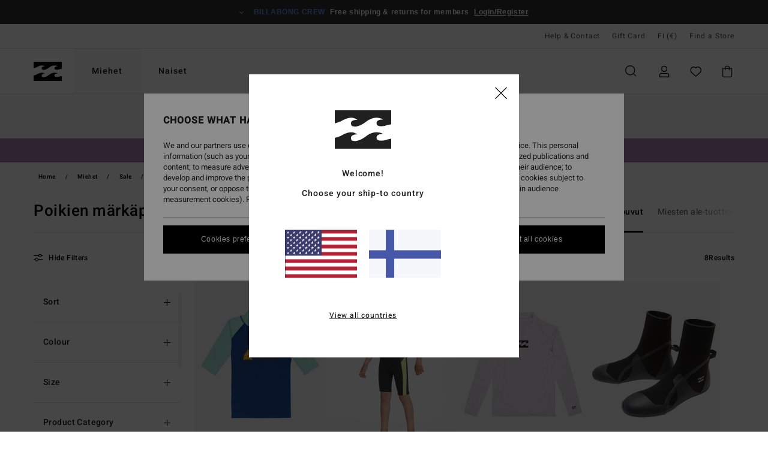

--- FILE ---
content_type: text/html; charset=utf-8
request_url: https://www.google.com/recaptcha/api2/anchor?ar=1&k=6LeeaKMhAAAAAIL0gCxLNw_3sKw2_c6eQeLCrbkA&co=aHR0cHM6Ly93d3cuYmlsbGFib25nLmZpOjQ0Mw..&hl=en&v=PoyoqOPhxBO7pBk68S4YbpHZ&size=invisible&anchor-ms=20000&execute-ms=30000&cb=m4vluwtg0x8g
body_size: 48607
content:
<!DOCTYPE HTML><html dir="ltr" lang="en"><head><meta http-equiv="Content-Type" content="text/html; charset=UTF-8">
<meta http-equiv="X-UA-Compatible" content="IE=edge">
<title>reCAPTCHA</title>
<style type="text/css">
/* cyrillic-ext */
@font-face {
  font-family: 'Roboto';
  font-style: normal;
  font-weight: 400;
  font-stretch: 100%;
  src: url(//fonts.gstatic.com/s/roboto/v48/KFO7CnqEu92Fr1ME7kSn66aGLdTylUAMa3GUBHMdazTgWw.woff2) format('woff2');
  unicode-range: U+0460-052F, U+1C80-1C8A, U+20B4, U+2DE0-2DFF, U+A640-A69F, U+FE2E-FE2F;
}
/* cyrillic */
@font-face {
  font-family: 'Roboto';
  font-style: normal;
  font-weight: 400;
  font-stretch: 100%;
  src: url(//fonts.gstatic.com/s/roboto/v48/KFO7CnqEu92Fr1ME7kSn66aGLdTylUAMa3iUBHMdazTgWw.woff2) format('woff2');
  unicode-range: U+0301, U+0400-045F, U+0490-0491, U+04B0-04B1, U+2116;
}
/* greek-ext */
@font-face {
  font-family: 'Roboto';
  font-style: normal;
  font-weight: 400;
  font-stretch: 100%;
  src: url(//fonts.gstatic.com/s/roboto/v48/KFO7CnqEu92Fr1ME7kSn66aGLdTylUAMa3CUBHMdazTgWw.woff2) format('woff2');
  unicode-range: U+1F00-1FFF;
}
/* greek */
@font-face {
  font-family: 'Roboto';
  font-style: normal;
  font-weight: 400;
  font-stretch: 100%;
  src: url(//fonts.gstatic.com/s/roboto/v48/KFO7CnqEu92Fr1ME7kSn66aGLdTylUAMa3-UBHMdazTgWw.woff2) format('woff2');
  unicode-range: U+0370-0377, U+037A-037F, U+0384-038A, U+038C, U+038E-03A1, U+03A3-03FF;
}
/* math */
@font-face {
  font-family: 'Roboto';
  font-style: normal;
  font-weight: 400;
  font-stretch: 100%;
  src: url(//fonts.gstatic.com/s/roboto/v48/KFO7CnqEu92Fr1ME7kSn66aGLdTylUAMawCUBHMdazTgWw.woff2) format('woff2');
  unicode-range: U+0302-0303, U+0305, U+0307-0308, U+0310, U+0312, U+0315, U+031A, U+0326-0327, U+032C, U+032F-0330, U+0332-0333, U+0338, U+033A, U+0346, U+034D, U+0391-03A1, U+03A3-03A9, U+03B1-03C9, U+03D1, U+03D5-03D6, U+03F0-03F1, U+03F4-03F5, U+2016-2017, U+2034-2038, U+203C, U+2040, U+2043, U+2047, U+2050, U+2057, U+205F, U+2070-2071, U+2074-208E, U+2090-209C, U+20D0-20DC, U+20E1, U+20E5-20EF, U+2100-2112, U+2114-2115, U+2117-2121, U+2123-214F, U+2190, U+2192, U+2194-21AE, U+21B0-21E5, U+21F1-21F2, U+21F4-2211, U+2213-2214, U+2216-22FF, U+2308-230B, U+2310, U+2319, U+231C-2321, U+2336-237A, U+237C, U+2395, U+239B-23B7, U+23D0, U+23DC-23E1, U+2474-2475, U+25AF, U+25B3, U+25B7, U+25BD, U+25C1, U+25CA, U+25CC, U+25FB, U+266D-266F, U+27C0-27FF, U+2900-2AFF, U+2B0E-2B11, U+2B30-2B4C, U+2BFE, U+3030, U+FF5B, U+FF5D, U+1D400-1D7FF, U+1EE00-1EEFF;
}
/* symbols */
@font-face {
  font-family: 'Roboto';
  font-style: normal;
  font-weight: 400;
  font-stretch: 100%;
  src: url(//fonts.gstatic.com/s/roboto/v48/KFO7CnqEu92Fr1ME7kSn66aGLdTylUAMaxKUBHMdazTgWw.woff2) format('woff2');
  unicode-range: U+0001-000C, U+000E-001F, U+007F-009F, U+20DD-20E0, U+20E2-20E4, U+2150-218F, U+2190, U+2192, U+2194-2199, U+21AF, U+21E6-21F0, U+21F3, U+2218-2219, U+2299, U+22C4-22C6, U+2300-243F, U+2440-244A, U+2460-24FF, U+25A0-27BF, U+2800-28FF, U+2921-2922, U+2981, U+29BF, U+29EB, U+2B00-2BFF, U+4DC0-4DFF, U+FFF9-FFFB, U+10140-1018E, U+10190-1019C, U+101A0, U+101D0-101FD, U+102E0-102FB, U+10E60-10E7E, U+1D2C0-1D2D3, U+1D2E0-1D37F, U+1F000-1F0FF, U+1F100-1F1AD, U+1F1E6-1F1FF, U+1F30D-1F30F, U+1F315, U+1F31C, U+1F31E, U+1F320-1F32C, U+1F336, U+1F378, U+1F37D, U+1F382, U+1F393-1F39F, U+1F3A7-1F3A8, U+1F3AC-1F3AF, U+1F3C2, U+1F3C4-1F3C6, U+1F3CA-1F3CE, U+1F3D4-1F3E0, U+1F3ED, U+1F3F1-1F3F3, U+1F3F5-1F3F7, U+1F408, U+1F415, U+1F41F, U+1F426, U+1F43F, U+1F441-1F442, U+1F444, U+1F446-1F449, U+1F44C-1F44E, U+1F453, U+1F46A, U+1F47D, U+1F4A3, U+1F4B0, U+1F4B3, U+1F4B9, U+1F4BB, U+1F4BF, U+1F4C8-1F4CB, U+1F4D6, U+1F4DA, U+1F4DF, U+1F4E3-1F4E6, U+1F4EA-1F4ED, U+1F4F7, U+1F4F9-1F4FB, U+1F4FD-1F4FE, U+1F503, U+1F507-1F50B, U+1F50D, U+1F512-1F513, U+1F53E-1F54A, U+1F54F-1F5FA, U+1F610, U+1F650-1F67F, U+1F687, U+1F68D, U+1F691, U+1F694, U+1F698, U+1F6AD, U+1F6B2, U+1F6B9-1F6BA, U+1F6BC, U+1F6C6-1F6CF, U+1F6D3-1F6D7, U+1F6E0-1F6EA, U+1F6F0-1F6F3, U+1F6F7-1F6FC, U+1F700-1F7FF, U+1F800-1F80B, U+1F810-1F847, U+1F850-1F859, U+1F860-1F887, U+1F890-1F8AD, U+1F8B0-1F8BB, U+1F8C0-1F8C1, U+1F900-1F90B, U+1F93B, U+1F946, U+1F984, U+1F996, U+1F9E9, U+1FA00-1FA6F, U+1FA70-1FA7C, U+1FA80-1FA89, U+1FA8F-1FAC6, U+1FACE-1FADC, U+1FADF-1FAE9, U+1FAF0-1FAF8, U+1FB00-1FBFF;
}
/* vietnamese */
@font-face {
  font-family: 'Roboto';
  font-style: normal;
  font-weight: 400;
  font-stretch: 100%;
  src: url(//fonts.gstatic.com/s/roboto/v48/KFO7CnqEu92Fr1ME7kSn66aGLdTylUAMa3OUBHMdazTgWw.woff2) format('woff2');
  unicode-range: U+0102-0103, U+0110-0111, U+0128-0129, U+0168-0169, U+01A0-01A1, U+01AF-01B0, U+0300-0301, U+0303-0304, U+0308-0309, U+0323, U+0329, U+1EA0-1EF9, U+20AB;
}
/* latin-ext */
@font-face {
  font-family: 'Roboto';
  font-style: normal;
  font-weight: 400;
  font-stretch: 100%;
  src: url(//fonts.gstatic.com/s/roboto/v48/KFO7CnqEu92Fr1ME7kSn66aGLdTylUAMa3KUBHMdazTgWw.woff2) format('woff2');
  unicode-range: U+0100-02BA, U+02BD-02C5, U+02C7-02CC, U+02CE-02D7, U+02DD-02FF, U+0304, U+0308, U+0329, U+1D00-1DBF, U+1E00-1E9F, U+1EF2-1EFF, U+2020, U+20A0-20AB, U+20AD-20C0, U+2113, U+2C60-2C7F, U+A720-A7FF;
}
/* latin */
@font-face {
  font-family: 'Roboto';
  font-style: normal;
  font-weight: 400;
  font-stretch: 100%;
  src: url(//fonts.gstatic.com/s/roboto/v48/KFO7CnqEu92Fr1ME7kSn66aGLdTylUAMa3yUBHMdazQ.woff2) format('woff2');
  unicode-range: U+0000-00FF, U+0131, U+0152-0153, U+02BB-02BC, U+02C6, U+02DA, U+02DC, U+0304, U+0308, U+0329, U+2000-206F, U+20AC, U+2122, U+2191, U+2193, U+2212, U+2215, U+FEFF, U+FFFD;
}
/* cyrillic-ext */
@font-face {
  font-family: 'Roboto';
  font-style: normal;
  font-weight: 500;
  font-stretch: 100%;
  src: url(//fonts.gstatic.com/s/roboto/v48/KFO7CnqEu92Fr1ME7kSn66aGLdTylUAMa3GUBHMdazTgWw.woff2) format('woff2');
  unicode-range: U+0460-052F, U+1C80-1C8A, U+20B4, U+2DE0-2DFF, U+A640-A69F, U+FE2E-FE2F;
}
/* cyrillic */
@font-face {
  font-family: 'Roboto';
  font-style: normal;
  font-weight: 500;
  font-stretch: 100%;
  src: url(//fonts.gstatic.com/s/roboto/v48/KFO7CnqEu92Fr1ME7kSn66aGLdTylUAMa3iUBHMdazTgWw.woff2) format('woff2');
  unicode-range: U+0301, U+0400-045F, U+0490-0491, U+04B0-04B1, U+2116;
}
/* greek-ext */
@font-face {
  font-family: 'Roboto';
  font-style: normal;
  font-weight: 500;
  font-stretch: 100%;
  src: url(//fonts.gstatic.com/s/roboto/v48/KFO7CnqEu92Fr1ME7kSn66aGLdTylUAMa3CUBHMdazTgWw.woff2) format('woff2');
  unicode-range: U+1F00-1FFF;
}
/* greek */
@font-face {
  font-family: 'Roboto';
  font-style: normal;
  font-weight: 500;
  font-stretch: 100%;
  src: url(//fonts.gstatic.com/s/roboto/v48/KFO7CnqEu92Fr1ME7kSn66aGLdTylUAMa3-UBHMdazTgWw.woff2) format('woff2');
  unicode-range: U+0370-0377, U+037A-037F, U+0384-038A, U+038C, U+038E-03A1, U+03A3-03FF;
}
/* math */
@font-face {
  font-family: 'Roboto';
  font-style: normal;
  font-weight: 500;
  font-stretch: 100%;
  src: url(//fonts.gstatic.com/s/roboto/v48/KFO7CnqEu92Fr1ME7kSn66aGLdTylUAMawCUBHMdazTgWw.woff2) format('woff2');
  unicode-range: U+0302-0303, U+0305, U+0307-0308, U+0310, U+0312, U+0315, U+031A, U+0326-0327, U+032C, U+032F-0330, U+0332-0333, U+0338, U+033A, U+0346, U+034D, U+0391-03A1, U+03A3-03A9, U+03B1-03C9, U+03D1, U+03D5-03D6, U+03F0-03F1, U+03F4-03F5, U+2016-2017, U+2034-2038, U+203C, U+2040, U+2043, U+2047, U+2050, U+2057, U+205F, U+2070-2071, U+2074-208E, U+2090-209C, U+20D0-20DC, U+20E1, U+20E5-20EF, U+2100-2112, U+2114-2115, U+2117-2121, U+2123-214F, U+2190, U+2192, U+2194-21AE, U+21B0-21E5, U+21F1-21F2, U+21F4-2211, U+2213-2214, U+2216-22FF, U+2308-230B, U+2310, U+2319, U+231C-2321, U+2336-237A, U+237C, U+2395, U+239B-23B7, U+23D0, U+23DC-23E1, U+2474-2475, U+25AF, U+25B3, U+25B7, U+25BD, U+25C1, U+25CA, U+25CC, U+25FB, U+266D-266F, U+27C0-27FF, U+2900-2AFF, U+2B0E-2B11, U+2B30-2B4C, U+2BFE, U+3030, U+FF5B, U+FF5D, U+1D400-1D7FF, U+1EE00-1EEFF;
}
/* symbols */
@font-face {
  font-family: 'Roboto';
  font-style: normal;
  font-weight: 500;
  font-stretch: 100%;
  src: url(//fonts.gstatic.com/s/roboto/v48/KFO7CnqEu92Fr1ME7kSn66aGLdTylUAMaxKUBHMdazTgWw.woff2) format('woff2');
  unicode-range: U+0001-000C, U+000E-001F, U+007F-009F, U+20DD-20E0, U+20E2-20E4, U+2150-218F, U+2190, U+2192, U+2194-2199, U+21AF, U+21E6-21F0, U+21F3, U+2218-2219, U+2299, U+22C4-22C6, U+2300-243F, U+2440-244A, U+2460-24FF, U+25A0-27BF, U+2800-28FF, U+2921-2922, U+2981, U+29BF, U+29EB, U+2B00-2BFF, U+4DC0-4DFF, U+FFF9-FFFB, U+10140-1018E, U+10190-1019C, U+101A0, U+101D0-101FD, U+102E0-102FB, U+10E60-10E7E, U+1D2C0-1D2D3, U+1D2E0-1D37F, U+1F000-1F0FF, U+1F100-1F1AD, U+1F1E6-1F1FF, U+1F30D-1F30F, U+1F315, U+1F31C, U+1F31E, U+1F320-1F32C, U+1F336, U+1F378, U+1F37D, U+1F382, U+1F393-1F39F, U+1F3A7-1F3A8, U+1F3AC-1F3AF, U+1F3C2, U+1F3C4-1F3C6, U+1F3CA-1F3CE, U+1F3D4-1F3E0, U+1F3ED, U+1F3F1-1F3F3, U+1F3F5-1F3F7, U+1F408, U+1F415, U+1F41F, U+1F426, U+1F43F, U+1F441-1F442, U+1F444, U+1F446-1F449, U+1F44C-1F44E, U+1F453, U+1F46A, U+1F47D, U+1F4A3, U+1F4B0, U+1F4B3, U+1F4B9, U+1F4BB, U+1F4BF, U+1F4C8-1F4CB, U+1F4D6, U+1F4DA, U+1F4DF, U+1F4E3-1F4E6, U+1F4EA-1F4ED, U+1F4F7, U+1F4F9-1F4FB, U+1F4FD-1F4FE, U+1F503, U+1F507-1F50B, U+1F50D, U+1F512-1F513, U+1F53E-1F54A, U+1F54F-1F5FA, U+1F610, U+1F650-1F67F, U+1F687, U+1F68D, U+1F691, U+1F694, U+1F698, U+1F6AD, U+1F6B2, U+1F6B9-1F6BA, U+1F6BC, U+1F6C6-1F6CF, U+1F6D3-1F6D7, U+1F6E0-1F6EA, U+1F6F0-1F6F3, U+1F6F7-1F6FC, U+1F700-1F7FF, U+1F800-1F80B, U+1F810-1F847, U+1F850-1F859, U+1F860-1F887, U+1F890-1F8AD, U+1F8B0-1F8BB, U+1F8C0-1F8C1, U+1F900-1F90B, U+1F93B, U+1F946, U+1F984, U+1F996, U+1F9E9, U+1FA00-1FA6F, U+1FA70-1FA7C, U+1FA80-1FA89, U+1FA8F-1FAC6, U+1FACE-1FADC, U+1FADF-1FAE9, U+1FAF0-1FAF8, U+1FB00-1FBFF;
}
/* vietnamese */
@font-face {
  font-family: 'Roboto';
  font-style: normal;
  font-weight: 500;
  font-stretch: 100%;
  src: url(//fonts.gstatic.com/s/roboto/v48/KFO7CnqEu92Fr1ME7kSn66aGLdTylUAMa3OUBHMdazTgWw.woff2) format('woff2');
  unicode-range: U+0102-0103, U+0110-0111, U+0128-0129, U+0168-0169, U+01A0-01A1, U+01AF-01B0, U+0300-0301, U+0303-0304, U+0308-0309, U+0323, U+0329, U+1EA0-1EF9, U+20AB;
}
/* latin-ext */
@font-face {
  font-family: 'Roboto';
  font-style: normal;
  font-weight: 500;
  font-stretch: 100%;
  src: url(//fonts.gstatic.com/s/roboto/v48/KFO7CnqEu92Fr1ME7kSn66aGLdTylUAMa3KUBHMdazTgWw.woff2) format('woff2');
  unicode-range: U+0100-02BA, U+02BD-02C5, U+02C7-02CC, U+02CE-02D7, U+02DD-02FF, U+0304, U+0308, U+0329, U+1D00-1DBF, U+1E00-1E9F, U+1EF2-1EFF, U+2020, U+20A0-20AB, U+20AD-20C0, U+2113, U+2C60-2C7F, U+A720-A7FF;
}
/* latin */
@font-face {
  font-family: 'Roboto';
  font-style: normal;
  font-weight: 500;
  font-stretch: 100%;
  src: url(//fonts.gstatic.com/s/roboto/v48/KFO7CnqEu92Fr1ME7kSn66aGLdTylUAMa3yUBHMdazQ.woff2) format('woff2');
  unicode-range: U+0000-00FF, U+0131, U+0152-0153, U+02BB-02BC, U+02C6, U+02DA, U+02DC, U+0304, U+0308, U+0329, U+2000-206F, U+20AC, U+2122, U+2191, U+2193, U+2212, U+2215, U+FEFF, U+FFFD;
}
/* cyrillic-ext */
@font-face {
  font-family: 'Roboto';
  font-style: normal;
  font-weight: 900;
  font-stretch: 100%;
  src: url(//fonts.gstatic.com/s/roboto/v48/KFO7CnqEu92Fr1ME7kSn66aGLdTylUAMa3GUBHMdazTgWw.woff2) format('woff2');
  unicode-range: U+0460-052F, U+1C80-1C8A, U+20B4, U+2DE0-2DFF, U+A640-A69F, U+FE2E-FE2F;
}
/* cyrillic */
@font-face {
  font-family: 'Roboto';
  font-style: normal;
  font-weight: 900;
  font-stretch: 100%;
  src: url(//fonts.gstatic.com/s/roboto/v48/KFO7CnqEu92Fr1ME7kSn66aGLdTylUAMa3iUBHMdazTgWw.woff2) format('woff2');
  unicode-range: U+0301, U+0400-045F, U+0490-0491, U+04B0-04B1, U+2116;
}
/* greek-ext */
@font-face {
  font-family: 'Roboto';
  font-style: normal;
  font-weight: 900;
  font-stretch: 100%;
  src: url(//fonts.gstatic.com/s/roboto/v48/KFO7CnqEu92Fr1ME7kSn66aGLdTylUAMa3CUBHMdazTgWw.woff2) format('woff2');
  unicode-range: U+1F00-1FFF;
}
/* greek */
@font-face {
  font-family: 'Roboto';
  font-style: normal;
  font-weight: 900;
  font-stretch: 100%;
  src: url(//fonts.gstatic.com/s/roboto/v48/KFO7CnqEu92Fr1ME7kSn66aGLdTylUAMa3-UBHMdazTgWw.woff2) format('woff2');
  unicode-range: U+0370-0377, U+037A-037F, U+0384-038A, U+038C, U+038E-03A1, U+03A3-03FF;
}
/* math */
@font-face {
  font-family: 'Roboto';
  font-style: normal;
  font-weight: 900;
  font-stretch: 100%;
  src: url(//fonts.gstatic.com/s/roboto/v48/KFO7CnqEu92Fr1ME7kSn66aGLdTylUAMawCUBHMdazTgWw.woff2) format('woff2');
  unicode-range: U+0302-0303, U+0305, U+0307-0308, U+0310, U+0312, U+0315, U+031A, U+0326-0327, U+032C, U+032F-0330, U+0332-0333, U+0338, U+033A, U+0346, U+034D, U+0391-03A1, U+03A3-03A9, U+03B1-03C9, U+03D1, U+03D5-03D6, U+03F0-03F1, U+03F4-03F5, U+2016-2017, U+2034-2038, U+203C, U+2040, U+2043, U+2047, U+2050, U+2057, U+205F, U+2070-2071, U+2074-208E, U+2090-209C, U+20D0-20DC, U+20E1, U+20E5-20EF, U+2100-2112, U+2114-2115, U+2117-2121, U+2123-214F, U+2190, U+2192, U+2194-21AE, U+21B0-21E5, U+21F1-21F2, U+21F4-2211, U+2213-2214, U+2216-22FF, U+2308-230B, U+2310, U+2319, U+231C-2321, U+2336-237A, U+237C, U+2395, U+239B-23B7, U+23D0, U+23DC-23E1, U+2474-2475, U+25AF, U+25B3, U+25B7, U+25BD, U+25C1, U+25CA, U+25CC, U+25FB, U+266D-266F, U+27C0-27FF, U+2900-2AFF, U+2B0E-2B11, U+2B30-2B4C, U+2BFE, U+3030, U+FF5B, U+FF5D, U+1D400-1D7FF, U+1EE00-1EEFF;
}
/* symbols */
@font-face {
  font-family: 'Roboto';
  font-style: normal;
  font-weight: 900;
  font-stretch: 100%;
  src: url(//fonts.gstatic.com/s/roboto/v48/KFO7CnqEu92Fr1ME7kSn66aGLdTylUAMaxKUBHMdazTgWw.woff2) format('woff2');
  unicode-range: U+0001-000C, U+000E-001F, U+007F-009F, U+20DD-20E0, U+20E2-20E4, U+2150-218F, U+2190, U+2192, U+2194-2199, U+21AF, U+21E6-21F0, U+21F3, U+2218-2219, U+2299, U+22C4-22C6, U+2300-243F, U+2440-244A, U+2460-24FF, U+25A0-27BF, U+2800-28FF, U+2921-2922, U+2981, U+29BF, U+29EB, U+2B00-2BFF, U+4DC0-4DFF, U+FFF9-FFFB, U+10140-1018E, U+10190-1019C, U+101A0, U+101D0-101FD, U+102E0-102FB, U+10E60-10E7E, U+1D2C0-1D2D3, U+1D2E0-1D37F, U+1F000-1F0FF, U+1F100-1F1AD, U+1F1E6-1F1FF, U+1F30D-1F30F, U+1F315, U+1F31C, U+1F31E, U+1F320-1F32C, U+1F336, U+1F378, U+1F37D, U+1F382, U+1F393-1F39F, U+1F3A7-1F3A8, U+1F3AC-1F3AF, U+1F3C2, U+1F3C4-1F3C6, U+1F3CA-1F3CE, U+1F3D4-1F3E0, U+1F3ED, U+1F3F1-1F3F3, U+1F3F5-1F3F7, U+1F408, U+1F415, U+1F41F, U+1F426, U+1F43F, U+1F441-1F442, U+1F444, U+1F446-1F449, U+1F44C-1F44E, U+1F453, U+1F46A, U+1F47D, U+1F4A3, U+1F4B0, U+1F4B3, U+1F4B9, U+1F4BB, U+1F4BF, U+1F4C8-1F4CB, U+1F4D6, U+1F4DA, U+1F4DF, U+1F4E3-1F4E6, U+1F4EA-1F4ED, U+1F4F7, U+1F4F9-1F4FB, U+1F4FD-1F4FE, U+1F503, U+1F507-1F50B, U+1F50D, U+1F512-1F513, U+1F53E-1F54A, U+1F54F-1F5FA, U+1F610, U+1F650-1F67F, U+1F687, U+1F68D, U+1F691, U+1F694, U+1F698, U+1F6AD, U+1F6B2, U+1F6B9-1F6BA, U+1F6BC, U+1F6C6-1F6CF, U+1F6D3-1F6D7, U+1F6E0-1F6EA, U+1F6F0-1F6F3, U+1F6F7-1F6FC, U+1F700-1F7FF, U+1F800-1F80B, U+1F810-1F847, U+1F850-1F859, U+1F860-1F887, U+1F890-1F8AD, U+1F8B0-1F8BB, U+1F8C0-1F8C1, U+1F900-1F90B, U+1F93B, U+1F946, U+1F984, U+1F996, U+1F9E9, U+1FA00-1FA6F, U+1FA70-1FA7C, U+1FA80-1FA89, U+1FA8F-1FAC6, U+1FACE-1FADC, U+1FADF-1FAE9, U+1FAF0-1FAF8, U+1FB00-1FBFF;
}
/* vietnamese */
@font-face {
  font-family: 'Roboto';
  font-style: normal;
  font-weight: 900;
  font-stretch: 100%;
  src: url(//fonts.gstatic.com/s/roboto/v48/KFO7CnqEu92Fr1ME7kSn66aGLdTylUAMa3OUBHMdazTgWw.woff2) format('woff2');
  unicode-range: U+0102-0103, U+0110-0111, U+0128-0129, U+0168-0169, U+01A0-01A1, U+01AF-01B0, U+0300-0301, U+0303-0304, U+0308-0309, U+0323, U+0329, U+1EA0-1EF9, U+20AB;
}
/* latin-ext */
@font-face {
  font-family: 'Roboto';
  font-style: normal;
  font-weight: 900;
  font-stretch: 100%;
  src: url(//fonts.gstatic.com/s/roboto/v48/KFO7CnqEu92Fr1ME7kSn66aGLdTylUAMa3KUBHMdazTgWw.woff2) format('woff2');
  unicode-range: U+0100-02BA, U+02BD-02C5, U+02C7-02CC, U+02CE-02D7, U+02DD-02FF, U+0304, U+0308, U+0329, U+1D00-1DBF, U+1E00-1E9F, U+1EF2-1EFF, U+2020, U+20A0-20AB, U+20AD-20C0, U+2113, U+2C60-2C7F, U+A720-A7FF;
}
/* latin */
@font-face {
  font-family: 'Roboto';
  font-style: normal;
  font-weight: 900;
  font-stretch: 100%;
  src: url(//fonts.gstatic.com/s/roboto/v48/KFO7CnqEu92Fr1ME7kSn66aGLdTylUAMa3yUBHMdazQ.woff2) format('woff2');
  unicode-range: U+0000-00FF, U+0131, U+0152-0153, U+02BB-02BC, U+02C6, U+02DA, U+02DC, U+0304, U+0308, U+0329, U+2000-206F, U+20AC, U+2122, U+2191, U+2193, U+2212, U+2215, U+FEFF, U+FFFD;
}

</style>
<link rel="stylesheet" type="text/css" href="https://www.gstatic.com/recaptcha/releases/PoyoqOPhxBO7pBk68S4YbpHZ/styles__ltr.css">
<script nonce="8TvmZizS3l-hqrR5BzNCYA" type="text/javascript">window['__recaptcha_api'] = 'https://www.google.com/recaptcha/api2/';</script>
<script type="text/javascript" src="https://www.gstatic.com/recaptcha/releases/PoyoqOPhxBO7pBk68S4YbpHZ/recaptcha__en.js" nonce="8TvmZizS3l-hqrR5BzNCYA">
      
    </script></head>
<body><div id="rc-anchor-alert" class="rc-anchor-alert"></div>
<input type="hidden" id="recaptcha-token" value="[base64]">
<script type="text/javascript" nonce="8TvmZizS3l-hqrR5BzNCYA">
      recaptcha.anchor.Main.init("[\x22ainput\x22,[\x22bgdata\x22,\x22\x22,\[base64]/[base64]/[base64]/[base64]/[base64]/[base64]/KGcoTywyNTMsTy5PKSxVRyhPLEMpKTpnKE8sMjUzLEMpLE8pKSxsKSksTykpfSxieT1mdW5jdGlvbihDLE8sdSxsKXtmb3IobD0odT1SKEMpLDApO08+MDtPLS0pbD1sPDw4fFooQyk7ZyhDLHUsbCl9LFVHPWZ1bmN0aW9uKEMsTyl7Qy5pLmxlbmd0aD4xMDQ/[base64]/[base64]/[base64]/[base64]/[base64]/[base64]/[base64]\\u003d\x22,\[base64]\x22,\x22d8ObwqA4w69Zw73CscOow4rCg3BhVxvDp8OHTllCWMKVw7c1LFXCisOPwoTClgVFw5AIfUkRwrYew7LCr8Kkwq8OwrTCgcO3wrxPwqQiw6JjB1/DpCpJIBFgw6Y/VHlKHMK7wp3DgBB5Tk8nwqLDjsK7Nw8JNEYJwrvDpcKdw6bCi8OwwrAGw4bDj8OZwptsUsKYw5HDnMKxwrbCgHZHw5jClMKKf8O/M8K6w6DDpcORUMOpbDw4bArDoSsFw7Iqwo7DqU3DqAjCt8OKw5TDnS3DscOcYj/Dqhtmwr4/O8O9HkTDqGLCkGtHPcOcFDbClAFww4DChgcKw5HCrSXDoVtUwoJBfj0dwoEUwoJQWCDDn395dcO/w6sVwr/DqcKuHMOyUsKlw5rDmsO8ZnBmw5zDp8K0w4NLw6DCs3PCp8OMw4lKwphGw4/[base64]/CisO9dT7CryIVFcKDDULCp8O5w58+McKfw6NyE8KPJMKYw6jDtMK0wpTCssOxw4tGcMKIwow8NSQtwprCtMOXAQJdej15wpUPwrZWYcKGRMKow49zBMKawrM9w4d7wpbCskcWw6Vow78/IXoqwpbCsERDSsOhw7Jqw5QLw7VgQ8OHw5jDksK/w4A8QMOrM0PDsAPDs8ORwqHDqE/CqELDs8KTw6TCmAHDui/DqRXDssKLwo3ClcOdAsK8w7k/[base64]/DlRjCggXCgsK3w7Q+woIJw6BeRlxJQgbCklokwr46w7Bkw6/DrQPDpQLDmMKeMAh1w5DDtMO6w5fCth/DqsK2ccOww7FtwpEnbBBccMKKw5zDmcKiwqbDm8KHNsO1RT/[base64]/wrtIBRAVw4vDplwkwo5jFC/CnMKWw7XCgjISw6g8wp/DvwfDrzI9w57DpzzCmsK9w5JCeMKswo3DtGbCqT7DssO9wpsISxg/w6kGw7QIdcK4X8Ocwp/CpBjCr2LCnMKZeh1vdcK2wpvCpMO5wrXDiMKhPm0dSB3ClSrDrMK5HG4Me8KkQMOzw4HCmsOTMcKGw7AkYcKPw718FcOTw4nDrAh/w43DnsKEUcOlw7Mew5NxwozCosKSesKXwrUaw7PCqMOWCFfDs1R2w5HChsOeWxHCjzjCpsOcacOgPhLDscKGdcO/LQwVwo1kEMKnKmY4wocZZjkdw50Nwp9TEsKyBcOSw61xTF7DlEHCvgQpwrPDp8K2w5xXf8KIw7bDhwPDsS3Cj3hYSsKsw7nCpDvCusOqJcO4IsK+w6oNwppkC1lyPHvDq8O7PxHDjcOewpvCrMORFnMvccKZw7EtwpjCmGt/XCtmwpYWw6EsCW92dsOVw4RHdVbCt2zCsA4awovDv8OUw687w6fDrDRkw7zCpMK9RMO4OHEbeXIRw57DnjnDuE9HfR7DmcOlYcKtw5QHw6liF8KVwpPDugbDpDF2w6I+WsOzcMKKwp7CgWpMwo9rWSHDu8KWw5jDsG/DmsOrwq5/w70yPnXCskEKX3nClkrClMKeIcORBcKgwrDCjMOUwqFcF8Opwp1UTGrDqMKIKSXCmhN4D1HDjsOzw6nDpMO/wqhUwqbCnMK/[base64]/wqXCmMOhJWAOFMKcTMKecwQIJHjCqzFwwqYScXrDrcKlG8OIVcKfwp8owpvCpgZzw7TCocKeWsOJBADDisKnwp8pNzrDj8KJa0MkwqEAfcKcw5sDw6HDmFvCrwbDmR/DkMKwYcKawqPDpXvDoMKLwp/ClGckOsOFLsKnw7jCghbDu8KkOsOGw4fCncKTGndnwpHCskHDuj/DikpOAMO9fSxbA8KYw6HCpsKoeU7ChhLDtCvDtsK2w6FEw4oeQ8O/wqnDusOzw7B4wrNXDMKWDUJBw7QdbHnCnsKKWsK0woTCoGwHQTXDjhrCscKkwprCssKUwp/Dui4Iw6bDo3zCpcO7w7YdwobCrltLVsKJAcKzw6PCh8O+LhbDrmZUw4/DpsO7wqhcw6LDtXnDk8KmficENTYAdRA7WsK8w6bCi1NWUMOTw6AcI8KiTmbCrsOqwoDCrcKPwpgdH2AGEnF1czRoWsOCw5w7BiXCp8OZFcOYw487XW/DsCfCllfCm8KIwoLDt1Z5HnpZw4EjBXLDiiNTwqYnSMOtw6nChnrCvMOQwrJjw77Ck8O0R8KkeBbCh8OEw5fCmMOlWsOdwqDCmcKNw6BUwokwwop/[base64]/Cu07ClcOINMK6w4AaCTIDwqHCuEsUSxPCkycVS0NNwr8GwrbDr8O/w4YiKhEFFAwiwo/Do0DDtGQpBcKWDyrDnsOGQAvDqDPCqsKCXjB5fsOCw7jDiV09w5zDhsOUMsOsw5LCsMO+w5t5w73DosKCR2/[base64]/Cp8K/w6jCuiteeMOJwo5TPi1oVXTDrTMjVsOmw7pcwrBYeGjCvT/Cj3Rhw4pDw7/[base64]/[base64]/[base64]/ClcOXesK+E8OSSMKsG8ORw7/DrVbClWjDum5MGMKcZcOHEsO9w7FuAztmw6lTSSRIZ8ORSigZPsK5Jh5Zw77CnE0yARZQEsOfwp9MRGHDvcOgNsO/[base64]/DtcK1ZkMWwr/DsDMWw6zCjFhwTWDCrsO5wogWw4jChcKMwoA2wr0nC8OLw4TCtlXChsK4worCgsOxwrdvw5wUIxnDtBRBwqw5w5VxJQDChTITX8OwGxA+CDzDvcKAwqXDp3TCt8OWw55/GsKzAMKHwosSw5PDtcKEacKpw6YTw5dFw418bVzDinpHwo0ww5BswrfDmsO+csOAwo/Drmk7w4AfG8OnHFbCmiBHw5wzKmtxw5LCjgJ4A8KFeMOTIMKaNcK9N3PCtFHCn8OYN8KreRDCjXDChsKsUcOZwqR2YcKADsKbw4HDocKjwrU3ZsKTwr/DjSXDgcOHwpnDn8K1MWwbIF3DrEzDpiMKK8KEAgHCtcO0w5QCNQFfwprCp8KxWzvCumBEw7DClQ9NUcKxdsOjw4lvwpVbZBYRwq/CgjLCnsK9LG8OY0QGfVHCusO/WB7DtTTCmxQ4HcKtw47ClcKTWxx0wrxMwpHCjWxiIhvCtkoAw4Vdw65hflBiEsOowpLDvMKOwrB8w6XDmMKpKSfCpMOSwpRfwrjCtG7CnsOZODPCtcKKw5Zow5YcworCssKSwp01w7bCqE/DjMOzwoljGBTCs8KXS3TDmVIbOkHCusOSGMKyAMONw5thCMK2w4NuSUdnOQrCjSwuWjRSw7gYcAwNFhQlE0IZw5Erw4kjwqkcwpPCjhU2w4Ylw61ZZ8Otw78HK8KZGsKfw5hNwrd5XXh1w75wAMKCw6t0w5vDpyg9w6M2G8K+VjQawq3CsMOvDsOdwpxQc1gjG8OaO2/Dj0Jfw6vDpsOUD1rCpiTCuMOOH8KcbMKCWsOAworCrWY/wqkwwpbDvWzCvsONF8KswrzDtsOzw5Auwqhbw6ITPi7CsMKeI8KHVcOjfnvDj3/Dh8KRwovDl1QQwrF9wovDpMOtwqh9w7fCmcKRWsKlAMKAPsKGSErDnFNxw5LDs2sQDSHCpMKsdmRbGMOrGMKiw6NNf2jCl8KOD8OaVBHDrkDDjcKxw5fCoWxFw6N/wq9Gw6jCuyvCkMK9QAs4wqhHwrrDs8OBw7XCh8OMwoktwrbDpsKTwpDDvcO3w6nCuwbCmW8TPj4lw7bDrsOjw4hBRl4tARDDqAEXN8KTwoQ9wp7DvsK9w7DDgcOew5EZw4UjE8O9w4s+w6VLP8OEwrrCn1/CscO9w47DqMO4EcKRLMOOwpReEMOoXcORYkrCjMK/[base64]/FQ7CssO4w5fClsORwqjDq8Odb8KdNw0xG2Muw48UU8OPcS3Dj8K3w5oyw6PChQMswrXCn8Oswp/Ckn7DucOdw4HDl8OCwodIwrdCN8K8wpHDjsKwZ8OgL8OUw6/Cs8OmHH3CqCjDumHCn8OUw6tXBEEEI8OqwqMdAsK3wp7DtsOmahTDkcO1CMKSwqLCkMKYEcKmaCpfRTjCtMK0HMKHQB9Rw5/ClnpFHMOyS1duwqrCmsO3YXLDnMKWwotHZMKbM8OUw5VGw7RMPsKfw582bxtWQF5QZkXDkMKmJsKTbG3Cq8KBccKkSmZewpTCmMOxb8OkVjXCqcOrw5A0LsK5w5h3wp0TbxowLcOgNxvCuEbCo8KGIcKuAyTCs8OQwoRtw4QVwpnDssKEwp/Cum8Iw6MPwqdmUMO2A8O+bx8mA8KWw4HCrSdrdlLDq8OEUy5hBMKRWzkZwoZdcXjCgMKWI8KVYiDDvlzDrUlHNMOVwpkfZggNM0bDl8OPJlzClMO9wpNZH8KBwoLCr8OTScOTfsKxwpHCtsK1wo/DnApOw6bCkcOPYsKOV8K2U8KEDk/CnWPDh8OmN8OlRz5awqtJwonCjE/Dk0YXPcKWGFbCj00ywoU8F2bDkSbCqF7CnGDDqsOxw6/DhsOqwqvCiAnDu0jDocOUwodUJsK2w7c7w4vChVZHwqB4CzrDkHrDn8KxwosAIEDCrAfDtcKaEkrDm3A0KEdzwrcFVMKew43ChcK3acKqQGdRbQliwqtgw4vCqMOAEHZrUMKmw49OwrJaeDZWBS/[base64]/DjCLCv1XCnMKkwqFFDMOZacOUwoXCryvDnxZAwqfDtcKgV8O/w7zDn8OZw7ZaN8Oow57CusO9dMKwwohwM8KWSQHDjMKXw7vCmzg/w7TDrsKIRh/Dv2LCocODw4RqwpkQMMKOw7NdecOwJizCh8KgAw7CvnHDphxJdsOdUUrDjUvCtjbCiV3CuVPCpV8gEcKmZ8Kcw5/[base64]/NsKWw7Ziw6nCvsK/WcKPw7nDniB4SxLDpRXCnMKVJcKUCMKcGhVJw4E5w7HDghogwoXDom9pYMO8KUbCp8O1JcOyZ3QOOMOIw4Mcw5kRw77DlzLDpB4iw7RofVbCrsOIw4nDscKOwpgvLAYaw7tIwrDDvcOJw4IDwok/[base64]/CvMKFw6zCpMKywrd+Zgg8wo/Dp0XCrwRKUMKJOMKdwovCjMOgw6sewpLCkcKhw7IHHDtMUjNKwrcQw5vDkMOTP8KCNRzDjsKpwrvDrsKYKsK/WsKdRsKoYcO/ViXDry7CnSHDqFbCtMOlPT3DonDDr8O+w6oSwpnCii8rwr/Cs8OATcOUPXpNeA4Zw6BkEMKYwqfDtFNlA8KxwpsVw5wqH1jCqAYcbUhrQwbCrmoUOS7DinPDm2B0wpzCj2lOwovCt8OQcCZQw6bCkcOsw695w6l/w6NAWMO8wq7CgBrDhx3CgGNNw4zDv2fDiMKCwq0awrwRQ8K/wrXDjMOCwpp2w6Q6w6XDnRnCsgBCAhXDgcOMw4PCsMKFMcOKw4vCpHnDm8OSdcKCBFcZw4vCjcO4J1UJS8KATRcHwrQjw7gAwpoPC8OLEFHCjcKww78aFsKAai8hw54nwp3CpyBge8KuUnHDssKaOEDDgsOsVkVNwqRVw4ICccKVw6jCv8KtAMKBdjUnw6/Dm8Kbw50mK8KEwrwKw7PDjSJScsOTeyzDpcOzXSbDj3XCiVzCpcKpwpXCjMKfLTjCocObJVAbwrdmLyJ0wrsldH3CjB7DtWUcKcOSBMK4w6LDgxjDvMOSwojCkwTDgn/DtH3CisK3w4ldw6UbAXcOIsKNwoHCvirCpsOLw5/CqDZJKUhebhvDhld2w6TDmwJbwrdiAWHCgMKRw4bDlcO/cGbDoifCmcKLHMOcEWQmwobDiMORwpzCnlocIMOuA8OwwprCmGzCi3/DiUvCmDHCuyglFsO/MgZzFzhtwqd8U8KPw6IZasO8MAUpKVzDmDnCosKEAz/CtTIzNcKfAU/[base64]/AsK0fQ/DtRQFwrwVcsK1w4bDksKQwohqwrtwA3zCkUHChTjDgTnCgydtwoQMJRsuMGdEwosQVMKuwqbDpF/[base64]/[base64]/CjCUuwpBXBsKYA0BqcjLDhTJFw4dlwpTCtQDDh1lVwpJ+MzTCkHDCjsKPw6xEbiXDlcK9wqvCuMKkw581QMKieTLDlsKOIAFnw6RNUxtJVsOOEMK6PmbDj2sIWHfClnxLw5JNFmXDgsKhE8O5wq7Do3fChMOyw67DpMOpZh0Twr/DgcKowrRrw6FwFsOVS8OZVsOnwpN/wqLDvEDCkMOOLEnDq2vCh8O0YAvDlsKwXMOow6PDusOowrEPw7wGeEPCpMO5GD44wqrCuzLCq1DDvl0RAw9Qw6jDoAgTcFHDlG/[base64]/CrDTDq8KSwqzDvcOywq/CtsOBWsK/BMOfQUQKwoAiw6F0T3PCoVLCmk/CkcOkw6A9bMOtd10UwpI5JMOIBj01w4XCh8Ofw5rCnsKWwoMKQ8OmwrTDvgjDl8OhAMOpNWjCgcO9WQHCg8Oew4xhwpXCrsOxwp0iOifCmsK/YiQSwoXCsFFxw5zCl0NraU55w5MMwrJiUsOWPWjCvwjDicOZwr3CjA0Ww5/DrcK0wpvCjMO7f8KiQ0rCqMOJw4bCt8OqwoVRwofCoHggZUguw5TCuMOkfw8+GsO6wqZ7RRrCjMOPIWjCkm5xwqAvwqVuw7FPNi1tw7nDksK4EQ3Dnh1twrnDuBIuScOLw6bCrsKXw65Zw5tcUMOJBk/CnQvCkUUfLMOcwqUpw7bChi5ywrAwVsKvw5fDvcKIABfCuG5DwpfCrk99wrFrWVvDiw7CpsKhw7TCtVvChgzDqwxfesKjwp/[base64]/Dp0bDkAYZw7AfVFgZw55Fwr3Dj1nDvwo+LWt7w6TDq8KRw4oYwqc8dcKKwq46wrTCucOyw7XDoDrDt8Oqw4/DvWMiND3Cs8O/wr1paMOtw4Rlw5LCuiZ8wrpJa3lDMsOPwr16w5bDpsOEw5R5d8K5KcOTR8KqPGphw7gJw4/[base64]/[base64]/ImjCvxIZEUALwpHClR5ONELDjTjDq8K/[base64]/DrwnCqsKzdUfCiHpgw7hiwo9Mwq5wSMOhM3cySRI/w5ovKCnDhcKZQMOHwqPDm8K1woIJOizDjBvDrlhkTxDDrsOABsKRwqEvdsKePcKUScK2w4UdEw0OcxDCgcKCwqgEwrfCkMONwpkJwpUgw7ddAsOsw5ZlaMOgw4grXzLDqCNFcz7Cm3jDkx0qw7fDihbDmMOIwonDgScDEMO2WnA/[base64]/DosKcQhvDqMKrGsOFwo/DtMKIVcOjM8Oyw4IbGmYuw4nDt1jCuMKhw47CoDPCoEvDqi9cw4zCpsO0wowkfcKqw6/ClRfDhMOVPCzDqcOTwpwIRCZRP8KFEW1+w7F7YsOUwo7Cg8KCDcOdw4/DqMK9wrjCgw5Awoh0w5wvw4LCqsO2bHXCgn7Ch8KwYiE8wphow41eKMKnHzsmwoHDoMOow6UUIyoIb8KKFMKKVsKGVDoaw5pswqVeT8KGQcOjLcOrVcOQw6ZbwoDCtMO5w5/[base64]/DjDsDwrTDlMOFEMK3wrhxQ39KwpJhw5nDsMO2woHCgTPCpMKmfRvDh8OMwpTDlUQZw6IOwrZwfsKEw4RIwpjCoABnUSYcwofCg3vDoXpCw5hzw7vDs8KGVsKHwr0KwqVgXcOMwr1+woASwp3DhXbCqMOTw4V/FXsyw6JQQhvDr33CkWZCKRxHw6NwBXJywpY8LcKlX8OQwprDtFHCrsK8woXCgMOPwqROcDHDtUlowrJfDMObwoXDp299HVbCgMK4PsKyHgo0wp/Ckm/[base64]/[base64]/[base64]/DjsKteMO0w5Uaw7ksw5nDvcONwoA9A2bDkhAZeHhawqHDo8KVMMOOwrzCqyh3wpEpEmTDjcK8RcK5AsKoQ8OQw4/ClGkPw6LCl8K0wq1Vwq3Ch1vDpMKcYcO8w7pXwrvCjwzCuXpNYT7CpcKHw4RsQUTCpknDoMKLWHvDngoWYjDDlQbDtcOHw501YAVFAsOdw4HCvCt+wqzCkcOxw5I/wr12w6FTwqowGsKHwq3CiMO7w7MpGCBtVMOCKUvDkMKdHMKRwqQrwooKwr4MQ095wr7CjcOhwqLDt3Yzw7JEwrVDw78GwrPCumHCmCrDuMOVaTHCrsKTZTfCkMO1FDTDhcKRdXdkJmtCwrXCojE6wpc3w4xqw7pew7hgYHTCjHxOO8O7w4vClsOXbsKXWj/Dln8JwqQFwpTCicKrdWdmwo/CnMK2JDHDhMKJwrbDpXfDk8K6w4IOEcKJw6N/URrDr8K/wp/DnB/ChQzDksKVJX/[base64]/CpEhnwrpgwrzDrsKowrsgAMOfwovDn8KYwpEwBMKoCcKkO07DoyTClMKwwqNiT8OKbsK/w4E4dsK2w4vCrQQmwqXDp3zDpA0wSRJ7wqN2V8K0w4DCv2fCiMKCw5XDiyYKW8OWS8KwS3jDhQDDsxYsBg3Dp3xBLcOBCwTDicOCwrN2S0/[base64]/CmQ3Cuw/DuAjCnBxSP8OqJlx1w6pzwonDucKQw4jDmcKxSmFkw77Dowpdw5EXGzxYShvCqjLCjzrCn8OIwq98w7rDtcOTw7BqBAgCesK9w6nCnyTDuHfCu8OrOcKAwpbCp0vDpsKnY8Ksw5M2Dx09dcKYw4B6EDzDn8OJDcKYw7/DnmsSXT3CtyYlwr1kw6nDrAzCtAcZwrvDtMOkw4YBwoDCrEgFHMOZXm89wrtTMcK2eCXCtMKuQC7Dv1ERwrFqFsKjP8OCw71OTsKeThbDj3ZtwpgOw64tdn8RS8KlM8ODwqcQV8OZH8OpSQYbwq7Dv0HDvcKvwooTNyEiMQldw6HCjcOvw6/CmcK3UmbDiTJpScKiwpEtYsO4wrLCvA8fw5LCjMKgJjF1wpsQdMOMCMKQw4VMdE3CqlBSS8KpG07Ci8OyHsKhXQbDrmnCqMKzSlIEwrkBwo3CpnTCtU3DlG/Ck8ONwr7CgMKmEsOlw6J4VMO7w6AFwpdTEMO0GRDDiBghwrnCvcKYw5PDt3TCmFHCkAgeN8Ooe8K9NSbDp8O4w6JEw4knXy/CsCDDp8Kowq7CtsKlwp3DvcK7wp7DnHHDrB4aKg/CkD1vw6/DpsKsFmsSQxUxw67CuMOYw4EVf8O4B8OGI3kAw5TDk8KPw5rCr8KeHC3ClsK2wp9Fw5/[base64]/OXovw6gVF8KOwrJ0AFPDjGjCp3tewojDvxXDow/CrMKBRMOmwrhfwrbCrVDCv23CucKbJDTDvsKwXsKbw4fDh3NuA3bCo8OVe1HComt7wr3DvcK2dkbDosOewo4wwoMHIMKZL8KuZVfDnXfChxVawoYDPVfDv8Kkw7/DhcKww5zCpsOowpwjwqg2w53CmsKLwpnDnMOqw5sLwobCqzPCoTVhwpPDssOww4LDn8OOw5zDvcK7UTDCicKNIhADCsKtcsKkGzDCjMKzw5t5w4HCpcOowpnDui1/ecOQQMKjwpHDsMKlaBvDoxVaw6PCpMKPw7XCnsORwo8nw6sWwprDs8ONw6rDlsK0BcKqHzTDusKxNMKhdm3DmMKlHXbCrsOgT0LCksKBc8OjLsOhwp4Dw7kqw602wpLDrQ/[base64]/CpnjDj8KXaXIEwpJtwq/DmRh4TzJcQMKEPXrCvMOoZMKdwpY2YsKxw4xyw4/Cj8OAw7kcwo8jw5UmIsK/[base64]/CjWAdZ8KGw43ClcKkw5vDg8OYw7Qswo4swoLDh8KZVcKfwqDCnU/ChMKneU7DvcOpwrwFCDHCo8K5CcOyMcKZw6HCg8KFfBnCi07Cu8Kfw7sOwrhOw59UUER8Ijc2wrDCkRrDqC9+Tjhsw6AuWSAFEcKnEyRWw44ICyAawoozbcObXsKKZDfDrl7DicKTw4/DnGvCmMOvFzooA2fCs8Klw5rDrMKiZcOnPcOQwqrCj2HDu8OeLH3CvcKEJ8OMwqDDkMOxSQTChgnDumXDqsOyDsOoLMO/VsOqw40JSMO2wq3CocKuRyXCvCw8w63CuEokwoBww5TDpMKmw4AAA8OPwpnDsWLDvmLDmsKnfBp7JMOvw5zDjMKIS3Viw6TCtsK+wpBOMMOnw4jDnVRjw7zDgAErwrnDiDIFwrBSLsKJwr4mw4tFZcO+IUDCmTFSZsKbwoHDkMOVw7bCjcOzw5JhVzrCs8OQwq/CrTQSJ8OBw5ZxEMOlw7IPXsOCw73DlBE+w5hvwo7DigxJbMOowo7DrMOlNMONwp3DkMKGRsO6wpbCuiRTW080UCzDu8Oyw6h5KsOMDwYLw4DDmkzDhj3Ds3UGb8K/w7cTTcKxwooDw6LDq8OwBFTDocKhJFzCuWrCmsOpIsOow7fCplY/wonCh8OCw7fDncKHwr/ChVQMGMO8AlV0w7XDqcK+wqjDq8Otw5rDtcKIw4QMw4dGFcKLw7rCowQJc1odw6IxWsKZwpjCgcKlw7VuwrzCr8KRfMOPwpfCjcOBR2fDp8K7wqsmw7Ulw4hcYioXwqp1InE1FsK4ZW/[base64]/CmcKjwp0KwrsnGCvDgcKDZg7DmxzCq24dVGpKIcOQw5vComBJFmnCvMKtMcO1Y8OWUg5tTWoWU1LDlUfClMKyw6zDm8OKwoVIw7vDgivDtirClyTCgMOKw6zCk8O6woEQwpYdJT9zS1RSw7/DtkLDvA7CniXCucK9MyF9AQ5owoMkwop6T8K6w7RVTFzCjcKRw6fCq8KCb8OXdcKuw7fClcK2wrXCnTbCn8O3w7TDjsK9AWhrw43CuMOFw7zDmm5gwqrDlcKxw4/DkzhKw7gCfcO3XyDCgMKEw5wjG8K/[base64]/CscOcwp4AwobDrcKiwqHDtVDDnGQCw4EMZcKpwp9tw4fDicKcD8K1w5fDoGEIw7VJL8Kmw4AIXlIrwrPDqsK3CsOjw4o6QX/CksOaTcOtwonDuMOkw6hcA8OJwrbCnsKHdsK7AljDn8OowqXChmfDlhjCnMKowqTCnsOZXMOawpnCl8OtL2LCqjvCoiPDvcKuwql4wrPDqXU8w6JZwpBoMcKdwqHDri/DiMKWZ8KBND14CcKRGA3CpcOOCCJfEMKbdMK+w4xDw47CqBR9QcOewqowcAbDoMK9w4TCgMK0wqVew5jCkV8UTsK3w51eQD3DusKnbcKKwqbCrcOSY8OHacK5woRidkEvwr/DrQYsasOtwr/[base64]/CtR/[base64]/[base64]/CssK9w6/[base64]/MMOhU2/CqVbDhMOWUMKCbcK9wr9bw7JiGcOqw7QrwrpBw5BxLMKGw6zCosO0Yggmw4VAw7/[base64]/DmUXCn8KgRsOzHQDDl2UwMmdZwoktwq7DvMOgw7pxfcOxwrdbw7PDhhIPwqfDtDPDs8ObGVlDwpZ5EnBTw5nCpV7DucKED8KAShsBQMOzw6zCtTvCosKHWMKrwo/[base64]/Cs8O4esK6Cj7DgjtDSgvDksKEAXvDjHvDvcKkwrjDssOxw6AxEjvCi2TCuV4FwoJXTsKEAsKDC1zDgcKBwoMDwqBxdFTDsX3Co8KmDS5pGCEGKk/CqcObwrUpw5jCjMK3woIiJwkoPWkgeMO3I8OZw5h7WcKsw6QMwqwRwrrDnkDDi0nCl8KCXj5/[base64]/CgCkFw7pLLxTCv8OQGsKmw5DCk8KDw6PCoXc5NMKiTzfDlcKYw7LDjCTCuiHDlcOZZcOcFsOfw5hUw7zCvUxiRW5lw6R2wpkwIWh1clllw5U5w6FQwozDolkRNVHCicKyw65Ow5YAw7vCn8K+wqLCm8KjScOQbwN3wqcDwr08w68tw54Jwp/DvB3CslHCjcOtw6lkMBZ1wqLDs8OlScK4BkUew6w+N1lSRsO3aRwRY8O/PcOuw6TCicKRGEzCrcKiZSNgVHR2w7bCnyrDqWfDoRgDVMK3RA/CvVgjbcKkDcKMOcOZw6/CnsKzM20pw4jCpcOmw7Udcz9dRm/CoTBNw6PCnsOFdyXCkWdrBxDDg37Dq8KvHRxHGVfDlEBdwrYqwpnCgcKHwrnDlmbDhcK6M8O/[base64]/w6zClzHDlMKADC9zPknDiF7CsMKrMnHCvsO/[base64]/wpxAT8KFHyc3J8Ohw5DDoMOlwqrDrcO9d8O6wrsmX8OGw7rCpcOlwrbDnhoJdyfCs2ItwqfDjmjCsh50wqtxPcK8wqbDkMOowpTDl8OwDCHDswwYwrnDgMK+JsK2w4QXw63CnEjDpS3CmX/CrV5AW8KMSQPCmxBvw47DoE89wr4+w4IxNWfDqMO4F8K/XMKBWMOnfcKrbsOBUhUPPsKuScO+RB9Pw7bCpwLCpHfDghnCtErDk00/w6QmFsOcVzsvwrXDuWxTD0rCoHMEwqrDiEnDpMKsw4bCi30Jw4fChyEQwo/Cg8OMwpjDjsKOC2zCgsKOGj8JwqUHwrRLwobDlULCvgvCmmUOc8K2w5YRXcKjwqgydWXDhsOqECR5bsKow7/DoQ/CkiIIBl97w43CusOwXMOdwoZGw5REwpQjw4JmNMKIwqrDtMORDiHDt8OtwqnCoMO9Pn/ClMKSw6XCmF3DlEPDicKkWBYPG8KXw4dkwozDtnvDvcOwFcKKcwfDuXzDrsKuJcOkDHALwqI/[base64]/ZyjDtSvDucOXQ8K4wo5owqXCrcO/w5LDszpFN1bDiUk8w67Ch8KoSMOkwpPDsUrCqMKwwrPDjsKpBXXCjsORfXE+w5YXXEPCosOEwrzDkMKIEmdTwr8Ww4fDg3dow68Ia2zCrypCw6vDuknCgSzDtcOxHTnDo8Kbw7/DmMKuw6wyHiACwrJYSMOoMMOpWHrDp8K1wofCi8K5NsOwwpx+JsO5wrnCosKSw5pSDcKsfcOCVhHCvcOzw6J8wrduw5jDpF/Ch8Oqw5XCjTDDoMKjwqXDssKyPMOfawkQw63Chk09NMKtw4zDq8OYwrvDscKMbcOzw7fDoMKQMcO0wp7Di8KxwpPDrVAnWFABw4bDoT/CrFlzw5srEGsEwqUBNcOuwowHw5LDkMKYHsO7KyddOFjCocO3Bzl3bMK7wrgULcO9w7nDt1FmdcKCMcKKwqfDjRTDo8Onw7ptAMO/[base64]/CpBQ3w6vCh8KNw7wsL8KNw67Dh8OqFsO+w5PDnCfDtzp4fsK0wp88w5lREsKKwotVTMOPw6XCllVOHDrDiH8Wb1VZw7nCrV3CtMKww5zDmX5UN8K7eV3ChhLDkVXCkh/[base64]/[base64]/wqnCo0YsEcOKw7cAFFMfVnYfVmk9WsOLw7IFex/[base64]/DgynDj1sDZMOgwp/CjCHDhAo8wo7Cv8OCw4LCuMKkKHDChcK6woY4wpjClcOIw5vDvHvDtcKJwpfDpDfCg8KOw5TDsl/DlcKxZDPCq8KXwo7DpCbDnwrDrlkcw6h9IMOXc8OowprCgRjCiMOJw6xWWcKYwrPCtsKLbTw1wofDsU/[base64]/[base64]/CoT7DmVzDnQEvw5ILw5XCvhscw4LDqsK8w63DqiUXEzNZNsO1TMK8bsOPScKjCwlNwqhtw5E+wpg9LFvDjCQnIcKvIMKdw5ASw7fDtsKqVXXCuEwCw7gZwp/Ck2RTwo15wpAbK2XDjVZge01Sw47Dg8O3FcKvbHrDusOCwr1Rw4XDgsKaNMKnwrVdw5kWJWdIwotRH03CozvCsBPDiG3CtiDDk1U5w4zClifDusOxw4rCo2LCh8O9bldVwpgsw7w2wr/[base64]/DrMKAwpvDum4Ew6XCpjJsBcOTw7XDkEcFNcKReG/DmsK+w67CucK9OsKOYMKfwpnCjznDtSV+RyjDqsKmAsKDwrbCvEfDksK5w7dew57Ci0nDpm3CnMOwbcO5w4MyXMOuw5LDisOWw7FRwrTCuGvCtRwwZz0wE3IcYcO4R3zCiAPDjcOAwr/DpMOdw44Fw5XCnRRHwrFawoDDosKQND86FsKJYcObTsOxwp/Di8KEw4/Cln/CjCciBcOKIsKTecK4CcOUw6/DmlMSwprCq05RwooIw6IFw4LDr8KjwrDDmGHCq0jDm8O1JDLDhH7CtsOmBUVVw7dMw47DpMOvw6RdOTfCtcOjNXd/V29mNMOtwp9Ywqd+DBZdw6V+wqbCoMOXw7HDi8ODwq1ESMKYw5Z9w4LDucOCw45bXMOpbDfDlsKMwqMWLMK5w4DChsOUf8K/w51vw6p1w4dowrzDp8Kpw74uwpHCsSLDtUp/wrPDlE/Dq0s8cFnDpWbDh8OnwovCvE/CmcOwwpPCh3nChMO/ZMOMw5HCmcOMZw95wqvDucOJexjDu2Fsw7/DnyQ+woI1dV/DvhBBw40wDVrDsS3CojDCpQBQYWwaJ8K6wo5MDMOWMTTDhMKWwqPDicOVHcKva8KGw6HCny/DgMOGY3UDw73Dty/DmMKMGcOfG8OGwrDDm8KJE8Knw57CnMOtM8O4w5/CrMK4wqbClsOZe3F7w7rDhRrDu8KUw554NcK3w6t0f8OzRcO/QzPCucOSTsKvdsOPw4hNWMKAwqbCgmx4w4xKBBcDV8OoVQ3CimUmIcKdTMOsw6DDgwPCvEzCokUew4fDqX4uw7vDqjtNOB/DocO9w6cnw6hsBzrDi0JhwpLCll4DGCbDu8OCw7rCiD1AOsKhw6FJw7fCo8K3wrfCq8O6G8KgwpYIBMOHQMKNX8OCOH8Fwq/CmcO4CcKPYRVjIsO0FhnDtMO4wpcPYyTCiXXDgCzCnsODw5zDqz/CkAfCgcOxwo0aw5xewrk/wp3DvsKBwobCpjBxwqxebF3DoMK0wqZNYWMLXFpmDk/Dl8KPXwA4C1QRWcO3CMO+NcOkeQvCpMOAJS7DjcOSAMKzw6/CpwBVNGAvwpgoGsOxw6nDkG59EMO4KwzDoMO7w75AwqgIO8OpHBPDuDjDliA1w7scw5/[base64]/Dq1Z+wpZsKcOswoY3woPDpQjCmDQIfcOsw75HwrJpfMKywq/[base64]/DmcKJQlbCmDHDhz0xV8Kmw4wbw45gw7AuwrVLwrYjRk9pDgJgdsKmw7rDn8KzYgvCsWDClsOYw4x+wr3ChcKPHQDCs1wBecOLDcKdHjnDlA4tesOPNBLClW/DiU0hwqB6flrDjRJ8w7oRYD3DukzDjMKXCDrDtEvDmkjDv8OEL3wAFjo3wpEXwoUTwowncix6w6fCisKZwqzDmHozwokww5fDvMO9w69uw7/DlsOMWVkBwoNbSGpSwqXCpG17fsOWwqzCuk5tRkjDq2Bww4bChGx/w6vDo8OYfi1rfyDDjxvCuUIQTSl+woZnwoMqFsODw7jCjsK3GmwAwoR0ZRTCiMKZwrYywr1IwqXChmrCjsKVEQHCsSJyUsO7TAHDnnYsZMK3w5pTMWU5acOMw6JqBsKlIsKnOFhFKnLCg8OmacOfag7CtsKDIGvCmyjCrGscwrXDrTpQSMO/w57DhlQ4XQMQw7jCsMKoYQFvC8OyEcO1w6XCn1bCp8O8FMOFw5J7w4bCqsKew7/DvFvDhm7DgMODw5jDvkPCumTCjcKPw6c4w7pBwpdVETksw73Cm8KVw6grwpfDm8KRAcOOwptCXcODw5wKYiLCv1Ahw5Vcw4J+wokWwojDvsOVAU3Cs0LDpRPCtxjCn8KLworCjMOdRMOJJMOPZVI/wphtw5nCuj3DnMOJOcODw6dRw6jDsAN2EjnDii3CgQRswrbDpAwBGDjDmcKuUB5lw7lLDcKpIXHCvBh0MsONw79gw5DDtsK/VkzCi8KRwr8qKcOtVQ3DuTI5w4NDw55MVnBCwpfCg8O2w7g/W21QEz/CusKlJsK2BsOfw4NrcQk/wpFbw5DCtkUKw4TDj8K9JsO4OcKNPMKlbFrCl0BiXm7DhMKHwrVMOsOKw7XDpMKRMWjDkwjDssOAA8KNwrMWwpPCjsOwwoPCmsKzesObwq3CnVcfFMO/woPChsKHMnnCj1EjJsKZAmQywpPDhMOKDQHDojBjDMOgwq8pP3UpXVvDtsKQw5YGSMOJPiXCqxnDuMKRw5p6wowgwoLDplXDrWwGwrrCsMKTwq9tE8OIfcOnGCLCqMKzY3Y5wpwVJAs3EUbCv8Kcw7YhSEsHTMKuwrPDkw/DtsKHwrtmw4hGwqjDr8KfIFsJA8OjOjTCpz/DhMOJw4lZN1/Cl8KdVEzDucKsw6FOw6Bzwp5pB3DDscOvJ8KQXMKPTnNcwq/DvVh/DQ7Co05sBsKiDhhawpfCt8KtPV/[base64]\\u003d\\u003d\x22],null,[\x22conf\x22,null,\x226LeeaKMhAAAAAIL0gCxLNw_3sKw2_c6eQeLCrbkA\x22,0,null,null,null,0,[21,125,63,73,95,87,41,43,42,83,102,105,109,121],[1017145,536],0,null,null,null,null,0,null,0,null,700,1,null,0,\[base64]/76lBhnEnQkZnOKMAhk\\u003d\x22,0,0,null,null,1,null,0,1,null,null,null,0],\x22https://www.billabong.fi:443\x22,null,[3,1,1],null,null,null,1,3600,[\x22https://www.google.com/intl/en/policies/privacy/\x22,\x22https://www.google.com/intl/en/policies/terms/\x22],\x22Vkxk54Zg8J1IxFmEBvJgZpP1S9fDEaM94nez1zIM6Yw\\u003d\x22,1,0,null,1,1768935551377,0,0,[13],null,[68],\x22RC-1hu-fPfy2Br1Pw\x22,null,null,null,null,null,\x220dAFcWeA5R3LqoZn7UrOJKKjFQfQxmelw247TjPyT3_gIH1WwnuOC2SfRLqqNJoeZPhEzJ4mFySWQAIna6CW39rMWm2-ClDaB5Xg\x22,1769018351292]");
    </script></body></html>

--- FILE ---
content_type: text/javascript; charset=utf-8
request_url: https://p.cquotient.com/pebble?tla=bcxt-BB-FI&activityType=viewCategory&callback=CQuotient._act_callback0&cookieId=abav0RHAaW2OASR6kgB6UjAUyU&userId=&emailId=&products=id%3A%3A3616750822235%7C%7Csku%3A%3A%3B%3Bid%3A%3A3613377858296%7C%7Csku%3A%3A%3B%3Bid%3A%3A3616750822426%7C%7Csku%3A%3A%3B%3Bid%3A%3A3613379268741%7C%7Csku%3A%3A%3B%3Bid%3A%3A3665601689497%7C%7Csku%3A%3A%3B%3Bid%3A%3A3613379813002%7C%7Csku%3A%3A%3B%3Bid%3A%3A3665601689572%7C%7Csku%3A%3A%3B%3Bid%3A%3A3613379243663%7C%7Csku%3A%3A&categoryId=men_sale_boys-surf&refinements=%5B%7B%22name%22%3A%22Category%22%2C%22value%22%3A%22men_sale_boys-surf%22%7D%5D&personalized=false&sortingRule=bbg-product-categories-soldes&realm=BCXT&siteId=BB-FI&instanceType=prd&queryLocale=fi_FI&locale=fi_FI&referrer=&currentLocation=https%3A%2F%2Fwww.billabong.fi%2Fsale-boys-surf%2F&ls=true&_=1768931950649&v=v3.1.3&fbPixelId=__UNKNOWN__&json=%7B%22cookieId%22%3A%22abav0RHAaW2OASR6kgB6UjAUyU%22%2C%22userId%22%3A%22%22%2C%22emailId%22%3A%22%22%2C%22products%22%3A%5B%7B%22id%22%3A%223616750822235%22%2C%22sku%22%3A%22%22%7D%2C%7B%22id%22%3A%223613377858296%22%2C%22sku%22%3A%22%22%7D%2C%7B%22id%22%3A%223616750822426%22%2C%22sku%22%3A%22%22%7D%2C%7B%22id%22%3A%223613379268741%22%2C%22sku%22%3A%22%22%7D%2C%7B%22id%22%3A%223665601689497%22%2C%22sku%22%3A%22%22%7D%2C%7B%22id%22%3A%223613379813002%22%2C%22sku%22%3A%22%22%7D%2C%7B%22id%22%3A%223665601689572%22%2C%22sku%22%3A%22%22%7D%2C%7B%22id%22%3A%223613379243663%22%2C%22sku%22%3A%22%22%7D%5D%2C%22categoryId%22%3A%22men_sale_boys-surf%22%2C%22refinements%22%3A%22%5B%7B%5C%22name%5C%22%3A%5C%22Category%5C%22%2C%5C%22value%5C%22%3A%5C%22men_sale_boys-surf%5C%22%7D%5D%22%2C%22personalized%22%3A%22false%22%2C%22sortingRule%22%3A%22bbg-product-categories-soldes%22%2C%22realm%22%3A%22BCXT%22%2C%22siteId%22%3A%22BB-FI%22%2C%22instanceType%22%3A%22prd%22%2C%22queryLocale%22%3A%22fi_FI%22%2C%22locale%22%3A%22fi_FI%22%2C%22referrer%22%3A%22%22%2C%22currentLocation%22%3A%22https%3A%2F%2Fwww.billabong.fi%2Fsale-boys-surf%2F%22%2C%22ls%22%3Atrue%2C%22_%22%3A1768931950649%2C%22v%22%3A%22v3.1.3%22%2C%22fbPixelId%22%3A%22__UNKNOWN__%22%7D
body_size: 269
content:
/**/ typeof CQuotient._act_callback0 === 'function' && CQuotient._act_callback0([{"k":"__cq_uuid","v":"abav0RHAaW2OASR6kgB6UjAUyU","m":34128000},{"k":"__cq_seg","v":"0~0.00!1~0.00!2~0.00!3~0.00!4~0.00!5~0.00!6~0.00!7~0.00!8~0.00!9~0.00","m":2592000}]);